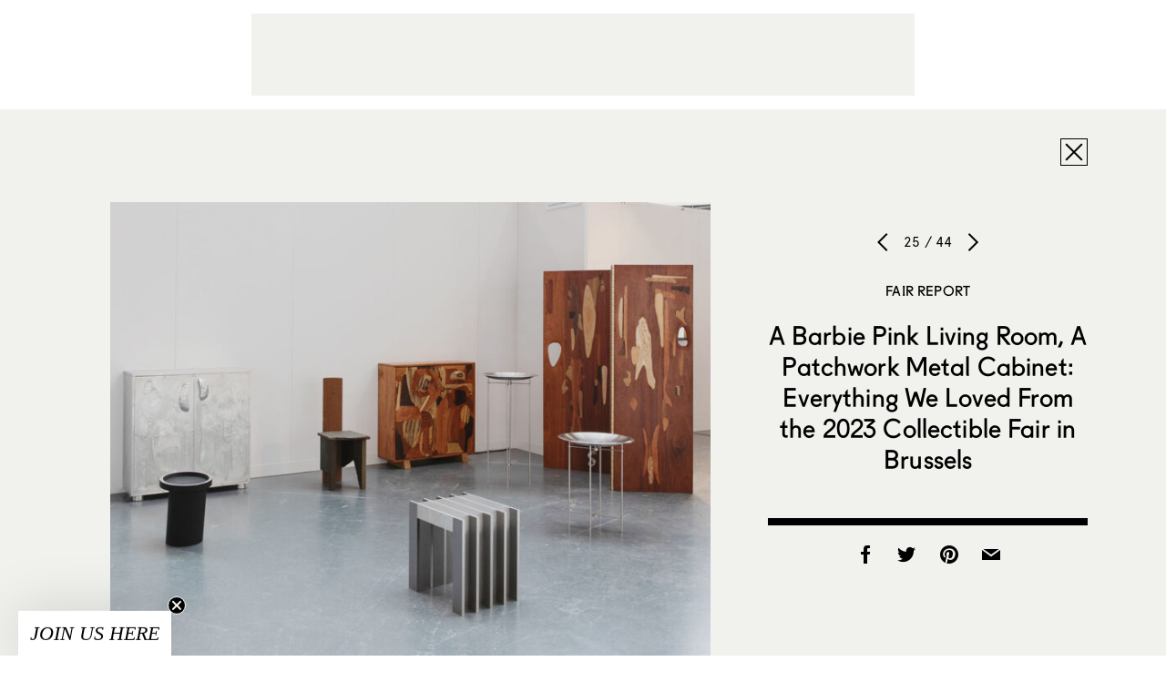

--- FILE ---
content_type: text/html; charset=utf-8
request_url: https://www.google.com/recaptcha/api2/aframe
body_size: 269
content:
<!DOCTYPE HTML><html><head><meta http-equiv="content-type" content="text/html; charset=UTF-8"></head><body><script nonce="QFoXa7PxzXXK3XnPnx17Wg">/** Anti-fraud and anti-abuse applications only. See google.com/recaptcha */ try{var clients={'sodar':'https://pagead2.googlesyndication.com/pagead/sodar?'};window.addEventListener("message",function(a){try{if(a.source===window.parent){var b=JSON.parse(a.data);var c=clients[b['id']];if(c){var d=document.createElement('img');d.src=c+b['params']+'&rc='+(localStorage.getItem("rc::a")?sessionStorage.getItem("rc::b"):"");window.document.body.appendChild(d);sessionStorage.setItem("rc::e",parseInt(sessionStorage.getItem("rc::e")||0)+1);localStorage.setItem("rc::h",'1769451418853');}}}catch(b){}});window.parent.postMessage("_grecaptcha_ready", "*");}catch(b){}</script></body></html>

--- FILE ---
content_type: application/javascript; charset=UTF-8
request_url: https://www.sightunseen.com/wordpress/wp-content/themes/sightunseen-wp-theme/js/keyboard-image-navigation.js?ver=20141010
body_size: -285
content:
/**
 * Twenty Fifteen keyboard support for image navigation.
 */

( function( $ ) {
	$( document ).on( 'keydown.twentyfifteen', function( e ) {
		var url = false;

		// Left arrow key code.
		if ( e.which === 37 ) {
			url = $( '.nav-previous a' ).attr( 'href' );

		// Right arrow key code.
		} else if ( e.which === 39 ) {
			url = $( '.nav-next a' ).attr( 'href' );
		}

		if ( url && ( ! $( 'textarea, input' ).is( ':focus' ) ) ) {
			window.location = url;
		}
	} );
} )( jQuery );
